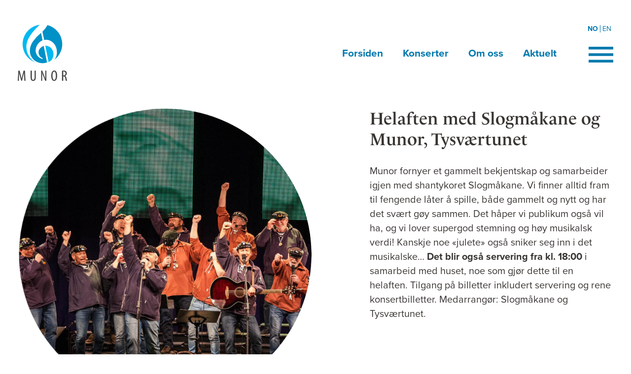

--- FILE ---
content_type: text/html; charset=UTF-8
request_url: https://www.munor.no/konserter/helaften-med-slogmakane-og-munor/
body_size: 32694
content:
<!DOCTYPE html>

<html lang="nb-NO">

<head>

	<meta http-equiv="Content-Type" content="text/html; charset=UTF-8" />
	<meta name="viewport" content="width=device-width, initial-scale=1.0, maximum-scale=1.0, user-scalable=no" />

	
	<title>MUNOR Musikkselskapet Nordvegen AS |   Helaften med Slogmåkane og Munor, Tysværtunet</title>

	<link rel="apple-touch-icon" sizes="180x180" href="https://www.munor.no/wp-content/themes/munor/assets/img/favicons/apple-touch-icon.png">
	<link rel="icon" type="image/png" sizes="32x32" href="https://www.munor.no/wp-content/themes/munor/assets/img/favicons/favicon-32x32.png">
	<link rel="icon" type="image/png" sizes="16x16" href="https://www.munor.no/wp-content/themes/munor/assets/img/favicons/favicon-16x16.png">
	<link rel="manifest" href="https://www.munor.no/wp-content/themes/munor/assets/img/favicons/site.webmanifest">
	<link rel="mask-icon" href="https://www.munor.no/wp-content/themes/munor/assets/img/favicons/safari-pinned-tab.svg" color="#5bbad5">
	<link rel="shortcut icon" href="https://www.munor.no/wp-content/themes/munor/assets/img/favicons/favicon.ico">
	<meta name="msapplication-TileColor" content="#da532c">
	<meta name="msapplication-config" content="https://www.munor.no/wp-content/themes/munor/assets/img/favicons/browserconfig.xml">
	<meta name="theme-color" content="#ffffff">

	<link rel="pingback" href="https://www.munor.no/xmlrpc.php" />

	
	<meta name='robots' content='max-image-preview:large' />
<link rel="alternate" hreflang="no" href="https://www.munor.no/konserter/helaften-med-slogmakane-og-munor/" />
<link rel="alternate" hreflang="en" href="https://www.munor.no/en/konserter/helaften-med-slogmakane-og-munor/" />
<link rel="alternate" hreflang="x-default" href="https://www.munor.no/konserter/helaften-med-slogmakane-og-munor/" />
<link rel='dns-prefetch' href='//stats.wp.com' />
<link rel='dns-prefetch' href='//use.typekit.net' />
<link rel="alternate" title="oEmbed (JSON)" type="application/json+oembed" href="https://www.munor.no/wp-json/oembed/1.0/embed?url=https%3A%2F%2Fwww.munor.no%2Fkonserter%2Fhelaften-med-slogmakane-og-munor%2F" />
<link rel="alternate" title="oEmbed (XML)" type="text/xml+oembed" href="https://www.munor.no/wp-json/oembed/1.0/embed?url=https%3A%2F%2Fwww.munor.no%2Fkonserter%2Fhelaften-med-slogmakane-og-munor%2F&#038;format=xml" />
<style id='wp-img-auto-sizes-contain-inline-css' type='text/css'>
img:is([sizes=auto i],[sizes^="auto," i]){contain-intrinsic-size:3000px 1500px}
/*# sourceURL=wp-img-auto-sizes-contain-inline-css */
</style>
<link rel='stylesheet' id='afont-css' href='https://use.typekit.net/knp2ker.css?ver=6.9' type='text/css' media='all' />
<link rel='stylesheet' id='app-css' href='https://www.munor.no/wp-content/themes/munor/dist/index.css?ver=1613053638' type='text/css' media='all' />
<style id='wp-emoji-styles-inline-css' type='text/css'>

	img.wp-smiley, img.emoji {
		display: inline !important;
		border: none !important;
		box-shadow: none !important;
		height: 1em !important;
		width: 1em !important;
		margin: 0 0.07em !important;
		vertical-align: -0.1em !important;
		background: none !important;
		padding: 0 !important;
	}
/*# sourceURL=wp-emoji-styles-inline-css */
</style>
<link rel='stylesheet' id='wp-block-library-css' href='https://www.munor.no/wp-includes/css/dist/block-library/style.min.css?ver=6.9' type='text/css' media='all' />
<style id='global-styles-inline-css' type='text/css'>
:root{--wp--preset--aspect-ratio--square: 1;--wp--preset--aspect-ratio--4-3: 4/3;--wp--preset--aspect-ratio--3-4: 3/4;--wp--preset--aspect-ratio--3-2: 3/2;--wp--preset--aspect-ratio--2-3: 2/3;--wp--preset--aspect-ratio--16-9: 16/9;--wp--preset--aspect-ratio--9-16: 9/16;--wp--preset--color--black: #000000;--wp--preset--color--cyan-bluish-gray: #abb8c3;--wp--preset--color--white: #ffffff;--wp--preset--color--pale-pink: #f78da7;--wp--preset--color--vivid-red: #cf2e2e;--wp--preset--color--luminous-vivid-orange: #ff6900;--wp--preset--color--luminous-vivid-amber: #fcb900;--wp--preset--color--light-green-cyan: #7bdcb5;--wp--preset--color--vivid-green-cyan: #00d084;--wp--preset--color--pale-cyan-blue: #8ed1fc;--wp--preset--color--vivid-cyan-blue: #0693e3;--wp--preset--color--vivid-purple: #9b51e0;--wp--preset--gradient--vivid-cyan-blue-to-vivid-purple: linear-gradient(135deg,rgb(6,147,227) 0%,rgb(155,81,224) 100%);--wp--preset--gradient--light-green-cyan-to-vivid-green-cyan: linear-gradient(135deg,rgb(122,220,180) 0%,rgb(0,208,130) 100%);--wp--preset--gradient--luminous-vivid-amber-to-luminous-vivid-orange: linear-gradient(135deg,rgb(252,185,0) 0%,rgb(255,105,0) 100%);--wp--preset--gradient--luminous-vivid-orange-to-vivid-red: linear-gradient(135deg,rgb(255,105,0) 0%,rgb(207,46,46) 100%);--wp--preset--gradient--very-light-gray-to-cyan-bluish-gray: linear-gradient(135deg,rgb(238,238,238) 0%,rgb(169,184,195) 100%);--wp--preset--gradient--cool-to-warm-spectrum: linear-gradient(135deg,rgb(74,234,220) 0%,rgb(151,120,209) 20%,rgb(207,42,186) 40%,rgb(238,44,130) 60%,rgb(251,105,98) 80%,rgb(254,248,76) 100%);--wp--preset--gradient--blush-light-purple: linear-gradient(135deg,rgb(255,206,236) 0%,rgb(152,150,240) 100%);--wp--preset--gradient--blush-bordeaux: linear-gradient(135deg,rgb(254,205,165) 0%,rgb(254,45,45) 50%,rgb(107,0,62) 100%);--wp--preset--gradient--luminous-dusk: linear-gradient(135deg,rgb(255,203,112) 0%,rgb(199,81,192) 50%,rgb(65,88,208) 100%);--wp--preset--gradient--pale-ocean: linear-gradient(135deg,rgb(255,245,203) 0%,rgb(182,227,212) 50%,rgb(51,167,181) 100%);--wp--preset--gradient--electric-grass: linear-gradient(135deg,rgb(202,248,128) 0%,rgb(113,206,126) 100%);--wp--preset--gradient--midnight: linear-gradient(135deg,rgb(2,3,129) 0%,rgb(40,116,252) 100%);--wp--preset--font-size--small: 13px;--wp--preset--font-size--medium: 20px;--wp--preset--font-size--large: 36px;--wp--preset--font-size--x-large: 42px;--wp--preset--spacing--20: 0.44rem;--wp--preset--spacing--30: 0.67rem;--wp--preset--spacing--40: 1rem;--wp--preset--spacing--50: 1.5rem;--wp--preset--spacing--60: 2.25rem;--wp--preset--spacing--70: 3.38rem;--wp--preset--spacing--80: 5.06rem;--wp--preset--shadow--natural: 6px 6px 9px rgba(0, 0, 0, 0.2);--wp--preset--shadow--deep: 12px 12px 50px rgba(0, 0, 0, 0.4);--wp--preset--shadow--sharp: 6px 6px 0px rgba(0, 0, 0, 0.2);--wp--preset--shadow--outlined: 6px 6px 0px -3px rgb(255, 255, 255), 6px 6px rgb(0, 0, 0);--wp--preset--shadow--crisp: 6px 6px 0px rgb(0, 0, 0);}:where(.is-layout-flex){gap: 0.5em;}:where(.is-layout-grid){gap: 0.5em;}body .is-layout-flex{display: flex;}.is-layout-flex{flex-wrap: wrap;align-items: center;}.is-layout-flex > :is(*, div){margin: 0;}body .is-layout-grid{display: grid;}.is-layout-grid > :is(*, div){margin: 0;}:where(.wp-block-columns.is-layout-flex){gap: 2em;}:where(.wp-block-columns.is-layout-grid){gap: 2em;}:where(.wp-block-post-template.is-layout-flex){gap: 1.25em;}:where(.wp-block-post-template.is-layout-grid){gap: 1.25em;}.has-black-color{color: var(--wp--preset--color--black) !important;}.has-cyan-bluish-gray-color{color: var(--wp--preset--color--cyan-bluish-gray) !important;}.has-white-color{color: var(--wp--preset--color--white) !important;}.has-pale-pink-color{color: var(--wp--preset--color--pale-pink) !important;}.has-vivid-red-color{color: var(--wp--preset--color--vivid-red) !important;}.has-luminous-vivid-orange-color{color: var(--wp--preset--color--luminous-vivid-orange) !important;}.has-luminous-vivid-amber-color{color: var(--wp--preset--color--luminous-vivid-amber) !important;}.has-light-green-cyan-color{color: var(--wp--preset--color--light-green-cyan) !important;}.has-vivid-green-cyan-color{color: var(--wp--preset--color--vivid-green-cyan) !important;}.has-pale-cyan-blue-color{color: var(--wp--preset--color--pale-cyan-blue) !important;}.has-vivid-cyan-blue-color{color: var(--wp--preset--color--vivid-cyan-blue) !important;}.has-vivid-purple-color{color: var(--wp--preset--color--vivid-purple) !important;}.has-black-background-color{background-color: var(--wp--preset--color--black) !important;}.has-cyan-bluish-gray-background-color{background-color: var(--wp--preset--color--cyan-bluish-gray) !important;}.has-white-background-color{background-color: var(--wp--preset--color--white) !important;}.has-pale-pink-background-color{background-color: var(--wp--preset--color--pale-pink) !important;}.has-vivid-red-background-color{background-color: var(--wp--preset--color--vivid-red) !important;}.has-luminous-vivid-orange-background-color{background-color: var(--wp--preset--color--luminous-vivid-orange) !important;}.has-luminous-vivid-amber-background-color{background-color: var(--wp--preset--color--luminous-vivid-amber) !important;}.has-light-green-cyan-background-color{background-color: var(--wp--preset--color--light-green-cyan) !important;}.has-vivid-green-cyan-background-color{background-color: var(--wp--preset--color--vivid-green-cyan) !important;}.has-pale-cyan-blue-background-color{background-color: var(--wp--preset--color--pale-cyan-blue) !important;}.has-vivid-cyan-blue-background-color{background-color: var(--wp--preset--color--vivid-cyan-blue) !important;}.has-vivid-purple-background-color{background-color: var(--wp--preset--color--vivid-purple) !important;}.has-black-border-color{border-color: var(--wp--preset--color--black) !important;}.has-cyan-bluish-gray-border-color{border-color: var(--wp--preset--color--cyan-bluish-gray) !important;}.has-white-border-color{border-color: var(--wp--preset--color--white) !important;}.has-pale-pink-border-color{border-color: var(--wp--preset--color--pale-pink) !important;}.has-vivid-red-border-color{border-color: var(--wp--preset--color--vivid-red) !important;}.has-luminous-vivid-orange-border-color{border-color: var(--wp--preset--color--luminous-vivid-orange) !important;}.has-luminous-vivid-amber-border-color{border-color: var(--wp--preset--color--luminous-vivid-amber) !important;}.has-light-green-cyan-border-color{border-color: var(--wp--preset--color--light-green-cyan) !important;}.has-vivid-green-cyan-border-color{border-color: var(--wp--preset--color--vivid-green-cyan) !important;}.has-pale-cyan-blue-border-color{border-color: var(--wp--preset--color--pale-cyan-blue) !important;}.has-vivid-cyan-blue-border-color{border-color: var(--wp--preset--color--vivid-cyan-blue) !important;}.has-vivid-purple-border-color{border-color: var(--wp--preset--color--vivid-purple) !important;}.has-vivid-cyan-blue-to-vivid-purple-gradient-background{background: var(--wp--preset--gradient--vivid-cyan-blue-to-vivid-purple) !important;}.has-light-green-cyan-to-vivid-green-cyan-gradient-background{background: var(--wp--preset--gradient--light-green-cyan-to-vivid-green-cyan) !important;}.has-luminous-vivid-amber-to-luminous-vivid-orange-gradient-background{background: var(--wp--preset--gradient--luminous-vivid-amber-to-luminous-vivid-orange) !important;}.has-luminous-vivid-orange-to-vivid-red-gradient-background{background: var(--wp--preset--gradient--luminous-vivid-orange-to-vivid-red) !important;}.has-very-light-gray-to-cyan-bluish-gray-gradient-background{background: var(--wp--preset--gradient--very-light-gray-to-cyan-bluish-gray) !important;}.has-cool-to-warm-spectrum-gradient-background{background: var(--wp--preset--gradient--cool-to-warm-spectrum) !important;}.has-blush-light-purple-gradient-background{background: var(--wp--preset--gradient--blush-light-purple) !important;}.has-blush-bordeaux-gradient-background{background: var(--wp--preset--gradient--blush-bordeaux) !important;}.has-luminous-dusk-gradient-background{background: var(--wp--preset--gradient--luminous-dusk) !important;}.has-pale-ocean-gradient-background{background: var(--wp--preset--gradient--pale-ocean) !important;}.has-electric-grass-gradient-background{background: var(--wp--preset--gradient--electric-grass) !important;}.has-midnight-gradient-background{background: var(--wp--preset--gradient--midnight) !important;}.has-small-font-size{font-size: var(--wp--preset--font-size--small) !important;}.has-medium-font-size{font-size: var(--wp--preset--font-size--medium) !important;}.has-large-font-size{font-size: var(--wp--preset--font-size--large) !important;}.has-x-large-font-size{font-size: var(--wp--preset--font-size--x-large) !important;}
/*# sourceURL=global-styles-inline-css */
</style>

<style id='classic-theme-styles-inline-css' type='text/css'>
/*! This file is auto-generated */
.wp-block-button__link{color:#fff;background-color:#32373c;border-radius:9999px;box-shadow:none;text-decoration:none;padding:calc(.667em + 2px) calc(1.333em + 2px);font-size:1.125em}.wp-block-file__button{background:#32373c;color:#fff;text-decoration:none}
/*# sourceURL=/wp-includes/css/classic-themes.min.css */
</style>
<link rel='stylesheet' id='wpml-legacy-horizontal-list-0-css' href='//www.munor.no/wp-content/plugins/sitepress-multilingual-cms/templates/language-switchers/legacy-list-horizontal/style.min.css?ver=1' type='text/css' media='all' />
<script type="text/javascript" src="https://www.munor.no/wp-includes/js/jquery/jquery.min.js?ver=3.7.1" id="jquery-core-js"></script>
<script type="text/javascript" src="https://www.munor.no/wp-includes/js/jquery/jquery-migrate.min.js?ver=3.4.1" id="jquery-migrate-js"></script>
<script type="text/javascript" id="wpml-cookie-js-extra">
/* <![CDATA[ */
var wpml_cookies = {"wp-wpml_current_language":{"value":"no","expires":1,"path":"/"}};
var wpml_cookies = {"wp-wpml_current_language":{"value":"no","expires":1,"path":"/"}};
//# sourceURL=wpml-cookie-js-extra
/* ]]> */
</script>
<script type="text/javascript" src="https://www.munor.no/wp-content/plugins/sitepress-multilingual-cms/res/js/cookies/language-cookie.js?ver=4.5.12" id="wpml-cookie-js"></script>
<link rel="https://api.w.org/" href="https://www.munor.no/wp-json/" /><link rel="canonical" href="https://www.munor.no/konserter/helaften-med-slogmakane-og-munor/" />
<link rel='shortlink' href='https://www.munor.no/?p=1669' />
<meta name="generator" content="WPML ver:4.5.12 stt:1,38;" />
	<style>img#wpstats{display:none}</style>
			<!-- Insert google fonts here -->
</head>

<body class="wp-singular concert-template-default single single-concert postid-1669 wp-theme-munor">

	<header>
		<div class="container container--wide">
			<div class="row align-items-center align-items-md-start">
				<div class="col-6 col-md-2">
					<div class="mnr-logo">
						<a href="https://www.munor.no">
							<img src="https://www.munor.no/wp-content/uploads/2020/12/Munor_logo_header.svg" alt="MUNOR Musikkselskapet Nordvegen AS"
								class="img-fluid mnr-logo--full">
							<img src="https://www.munor.no/wp-content/uploads/2020/12/Munor_logo_icon_header-01.svg" alt=" MUNOR Musikkselskapet Nordvegen AS" class="img-fluid mnr-logo--scrolled">						</a>
					</div>
				</div>
				<div class="col-6 col-md-10">
					<div class="mnr-nav--language d-none d-md-flex">
						
<div class="wpml-ls-statics-shortcode_actions wpml-ls wpml-ls-legacy-list-horizontal">
	<ul><li class="wpml-ls-slot-shortcode_actions wpml-ls-item wpml-ls-item-no wpml-ls-current-language wpml-ls-first-item wpml-ls-item-legacy-list-horizontal">
				<a href="https://www.munor.no/konserter/helaften-med-slogmakane-og-munor/" class="wpml-ls-link">
                    <span class="wpml-ls-native">NO</span></a>
			</li><li class="wpml-ls-slot-shortcode_actions wpml-ls-item wpml-ls-item-en wpml-ls-last-item wpml-ls-item-legacy-list-horizontal">
				<a href="https://www.munor.no/en/konserter/helaften-med-slogmakane-og-munor/" class="wpml-ls-link">
                    <span class="wpml-ls-native" lang="en">EN</span></a>
			</li></ul>
</div>
					</div>
					<nav class="mnr-nav--container">
						<ul class="mnr-nav mnr-nav--main d-none d-md-flex">
							<li id="menu-item-40" class="menu-item menu-item-type-post_type menu-item-object-page menu-item-home menu-item-40"><a href="https://www.munor.no/">Forsiden</a></li>
<li id="menu-item-42" class="menu-item menu-item-type-post_type menu-item-object-page menu-item-42"><a href="https://www.munor.no/konserter/">Konserter</a></li>
<li id="menu-item-43" class="menu-item menu-item-type-post_type menu-item-object-page menu-item-43"><a href="https://www.munor.no/om-oss/">Om oss</a></li>
<li id="menu-item-41" class="menu-item menu-item-type-post_type menu-item-object-page menu-item-41"><a href="https://www.munor.no/aktuelt/">Aktuelt</a></li>
						</ul>
						<div class="mnr-nav--sidenav">
							<a href="#" class="mnr-nav--sidenav__opener">
							</a>
							<div class="mnr-nav--sidenav__container">
								<div class="mnr-nav__socials order-2 order-md-0">
									<ul class="mnr-nav mnr-nav--social">
										<li id="menu-item-69" class="menu-item menu-item-type-custom menu-item-object-custom menu-item-69"><a target="_blank" href="https://www.facebook.com/musikkselskapetnordvegen/"><i class="fab fa-facebook-f"></i></a></li>
<li id="menu-item-71" class="menu-item menu-item-type-custom menu-item-object-custom menu-item-71"><a target="_blank" href="https://www.instagram.com/munor_musikk/"><i class="fab fa-instagram"></i></a></li>
<li id="menu-item-70" class="menu-item menu-item-type-custom menu-item-object-custom menu-item-70"><a target="_blank" href="https://www.youtube.com/channel/UC382olJQH0pa1iz3eDZEg-Q"><i class="fab fa-youtube"></i></a></li>
									</ul>
								</div>
								<ul class="mnr-nav mnr-nav--vertical order-0 order-md-1">
									<li id="menu-item-45" class="menu-item menu-item-type-post_type menu-item-object-page menu-item-45"><a href="https://www.munor.no/konserter/">Konserter</a></li>
<li id="menu-item-48" class="menu-item menu-item-type-post_type menu-item-object-page menu-item-48"><a href="https://www.munor.no/om-oss/">Om oss</a></li>
<li id="menu-item-51" class="menu-item menu-item-type-post_type menu-item-object-page menu-item-51"><a href="https://www.munor.no/aktuelt/">Aktuelt</a></li>
<li id="menu-item-46" class="menu-item menu-item-type-post_type menu-item-object-page menu-item-46"><a href="https://www.munor.no/videoer/">Videoer</a></li>
<li id="menu-item-50" class="menu-item menu-item-type-post_type menu-item-object-page menu-item-50"><a href="https://www.munor.no/samarbeidspartnere/">Samarbeidspartnere</a></li>
<li id="menu-item-47" class="menu-item menu-item-type-post_type menu-item-object-page menu-item-47"><a href="https://www.munor.no/kontakt/">Kontakt</a></li>
<li id="menu-item-49" class="menu-item menu-item-type-post_type menu-item-object-page menu-item-49"><a href="https://www.munor.no/pressebilder/">Pressebilder</a></li>
								</ul>
								<div class="d-flex d-md-none order-1">
									
<div class="wpml-ls-statics-shortcode_actions wpml-ls wpml-ls-legacy-list-horizontal">
	<ul><li class="wpml-ls-slot-shortcode_actions wpml-ls-item wpml-ls-item-no wpml-ls-current-language wpml-ls-first-item wpml-ls-item-legacy-list-horizontal">
				<a href="https://www.munor.no/konserter/helaften-med-slogmakane-og-munor/" class="wpml-ls-link">
                    <span class="wpml-ls-native">NO</span></a>
			</li><li class="wpml-ls-slot-shortcode_actions wpml-ls-item wpml-ls-item-en wpml-ls-last-item wpml-ls-item-legacy-list-horizontal">
				<a href="https://www.munor.no/en/konserter/helaften-med-slogmakane-og-munor/" class="wpml-ls-link">
                    <span class="wpml-ls-native" lang="en">EN</span></a>
			</li></ul>
</div>
								</div>

							</div>
						</div>
					</nav>
				</div>
			</div>
		</div>
	</header>

	<main>
		

<section class="mnr-section mnr-section--concert">
	<div class="container">
		<div class="row justify-content-between">
			<div class="col-12 col-md-5 col-lg-6">
				<div class="mnr-concert__image">
					<img src="https://www.munor.no/wp-content/uploads/2022/11/Slogmakane-sirkel-768x768.jpg" alt="Helaften med Slogmåkane og Munor, Tysværtunet" class="img-fluid">				</div>
			</div>
			<div class="col-12 col-md-6 col-lg-5 d-flex flex-column">
				<div class="mnr-concert__titlebar">
					<h2>Helaften med Slogmåkane og Munor, Tysværtunet</h2>
				</div>
				<div class="mnr-concert__description">
					<p>Munor fornyer et gammelt bekjentskap og samarbeider igjen med shantykoret Slogmåkane. Vi finner alltid fram til fengende låter å spille, både gammelt og nytt og har det svært gøy sammen. Det håper vi publikum også vil ha, og vi lover supergod stemning og høy musikalsk verdi! Kanskje noe «julete» også sniker seg inn i det musikalske… <strong>Det blir også servering fra kl. 18:00</strong> i samarbeid med huset, noe som gjør dette til en helaften. Tilgang på billetter inkludert servering og rene konsertbilletter. Medarrangør: Slogmåkane og Tysværtunet.</p>
				</div>
				<div class="mnr-concert__info">
					<h3>
						<span>9. desember</span>
						<span>Kl. 19:30 </span>
						<span>Tysværtunet </span>
						<span>Billetter: 500,-/300,-</span>
					</h3>

					<div class="mnr-concert__info__footer"><a href="https://www.tysvertunet.kulturhus.no/slagmakene-og-munor-t4l8gcq/" class="mnr-link mnr-link--arrowed mnr-link--arrowed--next" target="">Billetter</a></div>				</div>
			</div>
		</div>
	</div>
	<div class="container container--wide">
		<div class="row">
			<div class="col-12">
				<div class="mnr-section__footer">
					<a href="https://www.munor.no/konserter/" class="mnr-link mnr-link--arrowed mnr-link--large mnr-link--arrowed--back">
						Alle konserter					</a>
				</div>
			</div>
		</div>
	</div>
</section>
<section class="mnr-section mnr-section--upcoming">
	<div class="container container--wide">
		<div class="row mnr-concertlist">
						<div class="col-12 col-sm-6 col-lg-4 ">
				<div class="mnr-card mnr-card--concert">
					<a href="https://www.munor.no/konserter/munor-moter-munchen/">
						<figure class="mnr-card__image mnr-card__image--round">
							<img src="https://www.munor.no/wp-content/uploads/2026/01/Munor-moter-Munchen-768x768.jpg" alt="Munor møter München" class="img-fluid">						</figure>
						<div class="mnr-card__titlebar">
							<h2>Munor møter München</h2>
							<h3>12. februar</h3>
						</div>
					</a>
					<div class="mnr-card__footer">
						<a href="https://www.munor.no/konserter/munor-moter-munchen/" class="mnr-link">Les mer</a>
					</div>
				</div>
			</div>
						<div class="col-12 col-sm-6 col-lg-4 ">
				<div class="mnr-card mnr-card--concert">
					<a href="https://www.munor.no/konserter/dyrenes-karneval-den-kulturelle-skolesekken/">
						<figure class="mnr-card__image mnr-card__image--round">
							<img src="https://www.munor.no/wp-content/uploads/2025/02/Karneval-sirkel-1-768x768.jpg" alt="Dyrenes Karneval &#8211; Den kulturelle skolesekken" class="img-fluid">						</figure>
						<div class="mnr-card__titlebar">
							<h2>Dyrenes Karneval &#8211; Den kulturelle skolesekken</h2>
							<h3>20. februar</h3>
						</div>
					</a>
					<div class="mnr-card__footer">
						<a href="https://www.munor.no/konserter/dyrenes-karneval-den-kulturelle-skolesekken/" class="mnr-link">Les mer</a>
					</div>
				</div>
			</div>
						<div class="col-12 col-sm-6 col-lg-4 d-none d-lg-block">
				<div class="mnr-card mnr-card--concert">
					<a href="https://www.munor.no/konserter/sorga-er-ein-kvit-blom/">
						<figure class="mnr-card__image mnr-card__image--round">
							<img src="https://www.munor.no/wp-content/uploads/2026/01/SORGEN-ER-EIN-KVIT-BLOM-7-2-768x768.png" alt="Sorga er ein kvit blom &#8211; Avaldsnes kirke" class="img-fluid">						</figure>
						<div class="mnr-card__titlebar">
							<h2>Sorga er ein kvit blom &#8211; Avaldsnes kirke</h2>
							<h3>11. mars</h3>
						</div>
					</a>
					<div class="mnr-card__footer">
						<a href="https://www.munor.no/konserter/sorga-er-ein-kvit-blom/" class="mnr-link">Les mer</a>
					</div>
				</div>
			</div>
					</div>
	</div>
</section>


</main>

<footer>
  <div class="container container--wide">
    <div class="row mb-5">
      <div class="col-6 d-block d-md-none mb-5">
        <div class="mnr-footer__box">
          <div class="mnr-footer__logo"><img src="https://www.munor.no/wp-content/uploads/2020/12/Munor_logo_white_footer.svg"
              alt="MUNOR Musikkselskapet Nordvegen AS" class="img-fluid"></div>
        </div>
      </div>
      <div class="col-12 col-md-4 d-none d-md-block">
        <div class="mnr-footer__box ">
          <ul class="mnr-nav mnr-nav--footer">
            <li id="menu-item-54" class="menu-item menu-item-type-post_type menu-item-object-page menu-item-54"><a href="https://www.munor.no/konserter/">Konserter</a></li>
<li id="menu-item-57" class="menu-item menu-item-type-post_type menu-item-object-page menu-item-57"><a href="https://www.munor.no/om-oss/">Om Munor</a></li>
<li id="menu-item-55" class="menu-item menu-item-type-post_type menu-item-object-page menu-item-55"><a href="https://www.munor.no/videoer/">Videoer</a></li>
<li id="menu-item-52" class="menu-item menu-item-type-post_type menu-item-object-page menu-item-52"><a href="https://www.munor.no/aktuelt/">Aktuelt</a></li>
<li id="menu-item-58" class="menu-item menu-item-type-post_type menu-item-object-page menu-item-58"><a href="https://www.munor.no/samarbeidspartnere/">Samarbeidspartnere</a></li>
<li id="menu-item-56" class="menu-item menu-item-type-post_type menu-item-object-page menu-item-56"><a href="https://www.munor.no/kontakt/">Kontakt oss</a></li>
<li id="menu-item-53" class="menu-item menu-item-type-post_type menu-item-object-page menu-item-privacy-policy menu-item-53"><a rel="privacy-policy" href="https://www.munor.no/personvern/">Personvern</a></li>
          </ul>
        </div>
      </div>
      <div class="col-12 col-md-4">
        <div class="mnr-footer__box">
          <p>Musikkselskapet Nordvegen A/S<br />
Daniel Danielsensgate 55 (Staalehuset)<br />
5523 Haugesund</p>
<p>Postadresse:<br />
Postboks 136<br />
5501 Haugesund</p>
<p>+47 52 82 40 00<br />
munorpost@munor.no<br />
<a class="d-inline d-md-none" href="http://www.munor.no/personvern/">Personvern og informasjonskapsler</a></p>
        </div>
      </div>
      <div class="col-12 col-md-4">
        <div class="mnr-footer__box">
          <p>Våre eiere:</p>
<p>Karmøy Kommune<br />
Tysvær Kommune<br />
Haugesund Kommune<br />
Bokn Kommune<br />
Utsira Kommune<br />
Nord-Rogaland Symfoniorkester<br />
Harald Hårfagre Kammerorkester</p>
          <div class="mnr-footer__backtotop  d-none d-md-block">
            <a href="#" class="scroll-to mnr-backtotop">
              Til toppen            </a>
          </div>
        </div>
      </div>
    </div>
    <div class="row align-items-end">
      <div class="col-12 col-md-4 d-none d-md-block">
        <div class="mnr-footer__box">
          <div class="mnr-footer__logo"><img src="https://www.munor.no/wp-content/uploads/2020/12/Munor_logo_white_footer.svg"
              alt="MUNOR Musikkselskapet Nordvegen AS" class="img-fluid"></div>
        </div>
      </div>
      <div class="col-12 col-md-4">
        <div class="mnr-footer__box">
          <ul class="mnr-nav--social">
            <li class="menu-item menu-item-type-custom menu-item-object-custom menu-item-69"><a target="_blank" href="https://www.facebook.com/musikkselskapetnordvegen/"><i class="fab fa-facebook-f"></i></a></li>
<li class="menu-item menu-item-type-custom menu-item-object-custom menu-item-71"><a target="_blank" href="https://www.instagram.com/munor_musikk/"><i class="fab fa-instagram"></i></a></li>
<li class="menu-item menu-item-type-custom menu-item-object-custom menu-item-70"><a target="_blank" href="https://www.youtube.com/channel/UC382olJQH0pa1iz3eDZEg-Q"><i class="fab fa-youtube"></i></a></li>
          </ul>
        </div>
      </div>
      <div class="col-12 col-md-4">
        <div class="mnr-footer__box mnr-footer__box--small">
          © 2026 MUNOR Musikkselskapet Nordvegen AS        </div>
      </div>
    </div>
  </div>
</footer>

<script type="speculationrules">
{"prefetch":[{"source":"document","where":{"and":[{"href_matches":"/*"},{"not":{"href_matches":["/wp-*.php","/wp-admin/*","/wp-content/uploads/*","/wp-content/*","/wp-content/plugins/*","/wp-content/themes/munor/*","/*\\?(.+)"]}},{"not":{"selector_matches":"a[rel~=\"nofollow\"]"}},{"not":{"selector_matches":".no-prefetch, .no-prefetch a"}}]},"eagerness":"conservative"}]}
</script>
<script type="text/javascript" id="app-bundle-js-extra">
/* <![CDATA[ */
var variables = {"lang":"no","lang_formatted":"nb"};
//# sourceURL=app-bundle-js-extra
/* ]]> */
</script>
<script type="text/javascript" defer src="https://www.munor.no/wp-content/themes/munor/dist/index.js?ver=1613053636" id="app-bundle-js"></script>
<script type="text/javascript" src="https://www.munor.no/wp-includes/js/comment-reply.min.js?ver=6.9" id="comment-reply-js" async="async" data-wp-strategy="async" fetchpriority="low"></script>
<script type="text/javascript" src="https://stats.wp.com/e-202605.js" id="jetpack-stats-js" data-wp-strategy="defer"></script>
<script type="text/javascript" id="jetpack-stats-js-after">
/* <![CDATA[ */
_stq = window._stq || [];
_stq.push([ "view", JSON.parse("{\"v\":\"ext\",\"blog\":\"238376957\",\"post\":\"1669\",\"tz\":\"1\",\"srv\":\"www.munor.no\",\"j\":\"1:13.9.1\"}") ]);
_stq.push([ "clickTrackerInit", "238376957", "1669" ]);
//# sourceURL=jetpack-stats-js-after
/* ]]> */
</script>
<script id="wp-emoji-settings" type="application/json">
{"baseUrl":"https://s.w.org/images/core/emoji/17.0.2/72x72/","ext":".png","svgUrl":"https://s.w.org/images/core/emoji/17.0.2/svg/","svgExt":".svg","source":{"concatemoji":"https://www.munor.no/wp-includes/js/wp-emoji-release.min.js?ver=6.9"}}
</script>
<script type="module">
/* <![CDATA[ */
/*! This file is auto-generated */
const a=JSON.parse(document.getElementById("wp-emoji-settings").textContent),o=(window._wpemojiSettings=a,"wpEmojiSettingsSupports"),s=["flag","emoji"];function i(e){try{var t={supportTests:e,timestamp:(new Date).valueOf()};sessionStorage.setItem(o,JSON.stringify(t))}catch(e){}}function c(e,t,n){e.clearRect(0,0,e.canvas.width,e.canvas.height),e.fillText(t,0,0);t=new Uint32Array(e.getImageData(0,0,e.canvas.width,e.canvas.height).data);e.clearRect(0,0,e.canvas.width,e.canvas.height),e.fillText(n,0,0);const a=new Uint32Array(e.getImageData(0,0,e.canvas.width,e.canvas.height).data);return t.every((e,t)=>e===a[t])}function p(e,t){e.clearRect(0,0,e.canvas.width,e.canvas.height),e.fillText(t,0,0);var n=e.getImageData(16,16,1,1);for(let e=0;e<n.data.length;e++)if(0!==n.data[e])return!1;return!0}function u(e,t,n,a){switch(t){case"flag":return n(e,"\ud83c\udff3\ufe0f\u200d\u26a7\ufe0f","\ud83c\udff3\ufe0f\u200b\u26a7\ufe0f")?!1:!n(e,"\ud83c\udde8\ud83c\uddf6","\ud83c\udde8\u200b\ud83c\uddf6")&&!n(e,"\ud83c\udff4\udb40\udc67\udb40\udc62\udb40\udc65\udb40\udc6e\udb40\udc67\udb40\udc7f","\ud83c\udff4\u200b\udb40\udc67\u200b\udb40\udc62\u200b\udb40\udc65\u200b\udb40\udc6e\u200b\udb40\udc67\u200b\udb40\udc7f");case"emoji":return!a(e,"\ud83e\u1fac8")}return!1}function f(e,t,n,a){let r;const o=(r="undefined"!=typeof WorkerGlobalScope&&self instanceof WorkerGlobalScope?new OffscreenCanvas(300,150):document.createElement("canvas")).getContext("2d",{willReadFrequently:!0}),s=(o.textBaseline="top",o.font="600 32px Arial",{});return e.forEach(e=>{s[e]=t(o,e,n,a)}),s}function r(e){var t=document.createElement("script");t.src=e,t.defer=!0,document.head.appendChild(t)}a.supports={everything:!0,everythingExceptFlag:!0},new Promise(t=>{let n=function(){try{var e=JSON.parse(sessionStorage.getItem(o));if("object"==typeof e&&"number"==typeof e.timestamp&&(new Date).valueOf()<e.timestamp+604800&&"object"==typeof e.supportTests)return e.supportTests}catch(e){}return null}();if(!n){if("undefined"!=typeof Worker&&"undefined"!=typeof OffscreenCanvas&&"undefined"!=typeof URL&&URL.createObjectURL&&"undefined"!=typeof Blob)try{var e="postMessage("+f.toString()+"("+[JSON.stringify(s),u.toString(),c.toString(),p.toString()].join(",")+"));",a=new Blob([e],{type:"text/javascript"});const r=new Worker(URL.createObjectURL(a),{name:"wpTestEmojiSupports"});return void(r.onmessage=e=>{i(n=e.data),r.terminate(),t(n)})}catch(e){}i(n=f(s,u,c,p))}t(n)}).then(e=>{for(const n in e)a.supports[n]=e[n],a.supports.everything=a.supports.everything&&a.supports[n],"flag"!==n&&(a.supports.everythingExceptFlag=a.supports.everythingExceptFlag&&a.supports[n]);var t;a.supports.everythingExceptFlag=a.supports.everythingExceptFlag&&!a.supports.flag,a.supports.everything||((t=a.source||{}).concatemoji?r(t.concatemoji):t.wpemoji&&t.twemoji&&(r(t.twemoji),r(t.wpemoji)))});
//# sourceURL=https://www.munor.no/wp-includes/js/wp-emoji-loader.min.js
/* ]]> */
</script>
</body>

</html>

--- FILE ---
content_type: image/svg+xml
request_url: https://www.munor.no/wp-content/uploads/2020/12/Munor_logo_white_footer.svg
body_size: 10975
content:
<?xml version="1.0" encoding="UTF-8"?> <svg xmlns="http://www.w3.org/2000/svg" id="Layer_1" data-name="Layer 1" viewBox="0 0 265.04 58.55"><defs><style>.cls-1,.cls-2{fill:#fff;}.cls-1{fill-rule:evenodd;}</style></defs><path class="cls-1" d="M27.72,12.55c.77,3.72,1.45,7.53,2.19,11.27a16.55,16.55,0,0,0-6.82,5.33,17.5,17.5,0,0,0-3.45,8.71A13.18,13.18,0,0,0,28.5,51.61a4.52,4.52,0,0,0,1.16.35c.26,0,.68-.24.72-.44.13-.65-.63-.8-1.09-1a8.31,8.31,0,0,1-3.45-2.85,9.14,9.14,0,0,1,.82-12.12,10.66,10.66,0,0,1,5.07-3.29c1.65,8.38,3.32,16.73,4.95,25.13a43.33,43.33,0,0,1-4.73.87,17.23,17.23,0,0,1-5.07-.19,18.65,18.65,0,0,1-13.38-9,18.26,18.26,0,0,1-2.63-8.55,19.08,19.08,0,0,1,.47-5.07A28.82,28.82,0,0,1,16.63,24a49.21,49.21,0,0,1,5.17-6A73.49,73.49,0,0,1,27.72,12.55Z"></path><path class="cls-1" d="M11.87,5.81c.09.14.47-.51.78-.44-.08-.14.37-.35.38-.31.13-.23.58-.38.69-.5s.64-.35.75-.47A2.73,2.73,0,0,1,15,3.77a4.38,4.38,0,0,1,.5-.31c.15,0,0,.09.1,0A6.34,6.34,0,0,1,16.48,3s.07.06.06.06,0-.11.06-.12a5.24,5.24,0,0,1,1.07-.44c0-.12.49-.25.5-.22a3,3,0,0,1,1.09-.44s.1-.13.16-.06c.06-.15.56-.21.78-.28A27.43,27.43,0,0,1,25.31.17c0,.14.12.29,0,.35a11.53,11.53,0,0,0-.94.9c-.68.69-1.36,1.51-2,2,0,0,0,0,0,0C21.72,4.23,20.64,5.36,20,6c-.26.23-.66.85-1.06,1.19,0,0-.07,0-.06,0s-.13.33-.32.28c.06,0,0,.14,0,.06-.39.41-1.14,1.29-1.76,2,0,0-.08,0-.09,0s-.07.19-.13.26-.16.09-.22.15a7.15,7.15,0,0,1-.44.6s-.08,0-.09,0-.07.3-.22.28c0,0,0,0,0,0-.09.22-.44.47-.62.72,0,0,0,.06,0,.09s0,0-.1.13-.35.34-.5.53c-.3.39-.65.83-.91,1.19a5.25,5.25,0,0,1-.37.6s0,0-.1,0-.1.22-.19.25a.11.11,0,0,0,.07-.06c-.37.52-.82,1.24-1.35,1.88.17-.16,0,.11-.09.12s0,0,0,0-.09.27-.16.31,0,0-.06.1-.28.33-.41.53l-.34.57a4.61,4.61,0,0,0-.26.46c-.05.12-.13.11-.12.1s0,.06,0,.09c-.14.38-.53.82-.78,1.29s-.29.76-.5,1.09c0,0-.13.1-.16.16s-.09.23-.16.38a7.72,7.72,0,0,1-.47,1.12c0,.07,0-.09,0,.07s-.25.45-.34.69,0,.28-.1.34,0-.09,0,.06a9,9,0,0,1-.5,1.16,28.64,28.64,0,0,0-1.5,6.71,27.56,27.56,0,0,0,0,5.29,28.46,28.46,0,0,0,2.57,8.65c0,.08-.06.06-.07.12a.29.29,0,0,1,.1,0,4,4,0,0,0,.47.91c0,.08-.06.06-.06.12.13-.21.16.25.18.29s0,0,.1,0A11,11,0,0,1,9.65,48c.41.7,1.2,1.87,1.56,2.35l.35.44s.16,0,0,.09A4.87,4.87,0,0,1,12.5,52c.23.28.71.62.81.9a4.3,4.3,0,0,1,1,1c.15.06.51.31.53.5.09-.15.26.22.26.22s.11,0,.12,0,0,.07,0,.06.26,0,.19.19c.12-.08.18.09.19.15s0,0,0,0a3.21,3.21,0,0,1,.87.72,4.15,4.15,0,0,1,1,.66c.4.27.84.53,1.32.81-.41,0-.61-.27-.88-.31,0-.08.06-.1,0-.12.09.24-.55-.19-.88-.35-.06,0-.15,0-.18,0s0-.06,0-.06-.17,0-.25-.06,0-.06,0-.07a.66.66,0,0,1-.53-.25,6.6,6.6,0,0,1-1.51-.81c-.16-.1-.47-.18-.5-.35a.09.09,0,0,1-.13,0c.06-.08-.57-.28-.62-.5a3,3,0,0,1-1-.66s-.27-.08-.19-.18a3,3,0,0,1-1-.76,5.12,5.12,0,0,1-1.32-1.16c-.15,0-.37-.22-.44-.4-.26,0-.67-.65-1-.85.07-.14,0,0,0,0s-.2-.26-.28-.34-.27-.17-.25-.32c0,0,0,0,0,0a13.4,13.4,0,0,1-1.1-1.19s.06-.05.06-.09a.12.12,0,0,0-.06.06c-.24-.28-.32-.43-.66-.78,0,0,0,0,.07,0-.15-.09-.28-.36-.38-.5s-.1-.15-.16-.19-.22-.38-.34-.56c0,0-.3-.18-.13-.22-.14,0-.13-.19-.25-.22s0,0,.07,0a2.61,2.61,0,0,1-.51-.79A2.12,2.12,0,0,1,4,44.28a.69.69,0,0,1-.29-.47c-.07-.05-.2-.19-.09-.25s-.06,0-.06,0-.13-.15-.07-.22c-.13,0-.24-.37-.25-.47-.17,0,0-.19-.18-.22a13.1,13.1,0,0,1-.57-1.38A28.17,28.17,0,0,1,.12,32.44a33.41,33.41,0,0,1,0-5.3A31.4,31.4,0,0,1,1,22.23c.16-.64.32-1.39.53-2,0-.12.14-.22.19-.34a6.13,6.13,0,0,1,.31-1s.06,0,.06,0,0-.36.16-.37a1.6,1.6,0,0,1,.38-.88c0-.41.37-.73.4-1.07.16,0,.18-.47.38-.59,0,.13,0,0,0,0a3.81,3.81,0,0,1,.44-.75c.18-.33.26-.53.34-.69,0,0,.06,0,.06.06-.07-.17.22-.46.44-.78s.27-.67.47-.6c0-.07,0,0-.09,0A.75.75,0,0,0,5.07,13s0,0,0,.07a3.18,3.18,0,0,1,.5-.72,4.29,4.29,0,0,1,.63-.82c.06-.08.07-.21.16-.28s0,0,.09-.12c.18-.36.75-.78.88-1,0-.1.23-.16.25-.19a.48.48,0,0,1,0-.12,3.57,3.57,0,0,1,.47-.44c0-.05,0-.11.06-.13s.08.08.09.07-.06-.07-.06-.07.23-.1.19-.25c.06,0,.09.08.16.1s-.12,0-.1-.13c.27-.22.51-.64.82-.72.15-.37.58-.49.69-.75,0,0,0,.07.06.13s-.06-.07,0-.19C10.7,6.78,11.21,6.37,11.87,5.81Z"></path><path class="cls-1" d="M32.42,23.26c-.79-3.86-1.65-7.85-2.47-11.78a3.84,3.84,0,0,1-.16-.78c0-.23.88-.94,1.06-1.13A36.71,36.71,0,0,0,37.28.83,29.58,29.58,0,0,1,50.9,8.72a28.9,28.9,0,0,1,7.71,13.82,30.1,30.1,0,0,1,.72,9.8,29.07,29.07,0,0,1-8.65,18.27,32.51,32.51,0,0,1-2.88,2.57s0,0,0-.07a18.73,18.73,0,0,0,3.67-9.68,21.14,21.14,0,0,0-2-11.15,17.16,17.16,0,0,0-6.23-7.11A15,15,0,0,0,32.42,23.26Z"></path><path class="cls-1" d="M39,56.56c-.76-3.88-1.56-7.79-2.32-11.75C36.17,42,35.43,39,35,36.07c-.35-1.27-.55-2.73-.88-4.13a12,12,0,0,1,4.32.75c.06,0,.19,0,.19.12.12-.07.73.25.85.32s.53.23.78.37.77.45.63.54c.06,0,0-.09.12-.07s.48.22.47.47c.22,0,.33.26.54.32-.19.11.28.05.18.28.16-.06.22.16.29.22a11,11,0,0,1,2.69,4,2.23,2.23,0,0,1,.38.9,11.63,11.63,0,0,1,.78,5.83,15.43,15.43,0,0,1-1.07,4.54c0,.13-.25.49-.25.5a1.59,1.59,0,0,1-.25.6s-.07,0-.06-.06,0,.12,0,.15-.14.14-.19.22,0,.15,0,.19a5.82,5.82,0,0,1-.38.53c-.11.18-.36.48-.4.54a6.21,6.21,0,0,1-1.26,1.31,1.88,1.88,0,0,1-.81.66A8,8,0,0,1,39,56.56Z"></path><path class="cls-2" d="M76.06,54.18c-.07-1.3-.14-2.75-.1-3.87H75.9c-.22,1.1-.49,2.27-.8,3.43l-1.22,4.63h-.73L72,53.93c-.33-1.26-.62-2.47-.82-3.62h0c0,1.16-.06,2.54-.12,3.94l-.19,4.18h-1l.59-9.88h1.23l1.16,4.52c.34,1.3.6,2.27.8,3.4h0c.19-1.13.41-2.07.74-3.4l1.12-4.52h1.27l.57,9.88H76.27Z"></path><path class="cls-2" d="M82.33,48.55v6.63c0,1.77.59,2.37,1.36,2.37s1.37-.64,1.37-2.37V48.55H86.2V55c0,2.56-1.06,3.55-2.54,3.55s-2.47-1-2.47-3.42V48.55Z"></path><path class="cls-2" d="M90.06,57.13a2.92,2.92,0,0,0,1.43.39,1.55,1.55,0,0,0,1.65-1.67,2.53,2.53,0,0,0-1.31-2.05A3.68,3.68,0,0,1,90,51.06a2.5,2.5,0,0,1,2.63-2.59,2.7,2.7,0,0,1,1.41.36l-.28,1a2.1,2.1,0,0,0-1.19-.34,1.37,1.37,0,0,0-1.43,1.41c0,1,.52,1.36,1.46,2a3.36,3.36,0,0,1,1.73,2.84,2.66,2.66,0,0,1-2.79,2.77,3.3,3.3,0,0,1-1.68-.43Z"></path><path class="cls-2" d="M99.07,48.55v9.88H97.93V48.55Z"></path><path class="cls-2" d="M103.19,48.55h1.14v4.69h0c.22-.41.43-.8.62-1.18l1.86-3.51h1.26l-2.44,4.22,2.5,5.66h-1.23l-2-4.76-.56.95v3.81h-1.14Z"></path><path class="cls-2" d="M111.48,48.55h1.14v4.69h0c.22-.41.43-.8.62-1.18l1.86-3.51h1.26L114,52.77l2.5,5.66h-1.23l-2-4.76-.56.95v3.81h-1.14Z"></path><path class="cls-2" d="M119.55,57.13a2.92,2.92,0,0,0,1.43.39,1.55,1.55,0,0,0,1.66-1.67,2.54,2.54,0,0,0-1.32-2.05,3.68,3.68,0,0,1-1.88-2.74,2.5,2.5,0,0,1,2.63-2.59,2.7,2.7,0,0,1,1.41.36l-.28,1a2.07,2.07,0,0,0-1.18-.34,1.38,1.38,0,0,0-1.44,1.41c0,1,.52,1.36,1.47,2a3.37,3.37,0,0,1,1.72,2.84A2.66,2.66,0,0,1,121,58.52a3.3,3.3,0,0,1-1.68-.43Z"></path><path class="cls-2" d="M131.06,53.74h-2.5v3.71h2.84v1h-4V48.55h3.8v1h-2.66v3.25h2.5Z"></path><path class="cls-2" d="M135,48.55h1.14v8.93h2.81v1H135Z"></path><path class="cls-2" d="M142.15,57.13a2.93,2.93,0,0,0,1.44.39,1.55,1.55,0,0,0,1.65-1.67,2.53,2.53,0,0,0-1.31-2.05,3.65,3.65,0,0,1-1.88-2.74,2.5,2.5,0,0,1,2.63-2.59,2.63,2.63,0,0,1,1.4.36l-.28,1a2,2,0,0,0-1.18-.34,1.37,1.37,0,0,0-1.43,1.41c0,1,.51,1.36,1.46,2a3.36,3.36,0,0,1,1.73,2.84,2.66,2.66,0,0,1-2.79,2.77,3.34,3.34,0,0,1-1.69-.43Z"></path><path class="cls-2" d="M150,48.55h1.14v4.69h0l.62-1.18,1.86-3.51h1.25l-2.43,4.22L155,58.43h-1.22l-2-4.76-.56.95v3.81H150Z"></path><path class="cls-2" d="M159.51,55.47l-.66,3h-1.09L160,48.55h1.26l2.21,9.88h-1.12l-.66-3Zm2.06-.91-.52-2.5c-.15-.71-.28-1.53-.4-2.26h-.06c-.12.75-.26,1.6-.4,2.26l-.51,2.5Z"></path><path class="cls-2" d="M167.06,48.7a6.59,6.59,0,0,1,1.66-.19,3,3,0,0,1,2.2.73,2.76,2.76,0,0,1,.74,2,3.08,3.08,0,0,1-.61,2,2.92,2.92,0,0,1-2.35,1.1h-.5v4h-1.14Zm1.14,4.73a1.87,1.87,0,0,0,.45,0c1.12,0,1.87-.74,1.87-2.13,0-1-.43-1.92-1.68-1.92a2.13,2.13,0,0,0-.64.08Z"></path><path class="cls-2" d="M178.91,53.74h-2.49v3.71h2.83v1h-4V48.55h3.8v1h-2.66v3.25h2.49Z"></path><path class="cls-2" d="M183.48,49.57h-1.82v-1h4.77v1h-1.81v8.86h-1.14Z"></path><path class="cls-2" d="M192.18,58.43V48.55h1.08l1.83,4.63c.42,1.06.93,2.38,1.27,3.45h0c-.09-1.56-.13-2.83-.13-4.54V48.55h1v9.88H196.2l-1.89-4.75a33.1,33.1,0,0,1-1.18-3.35h0c.09,1.32.12,2.58.12,4.69v3.41Z"></path><path class="cls-2" d="M206.6,53.42c0,3.71-1.28,5.13-2.88,5.13S201,56.8,201,53.48s1.18-5,2.92-5S206.6,50.27,206.6,53.42Zm-4.46.07c0,2,.4,4.06,1.66,4.06s1.62-2.15,1.62-4.09-.34-4-1.64-4S202.14,51.48,202.14,53.49Z"></path><path class="cls-2" d="M210.28,48.7a6.64,6.64,0,0,1,1.64-.19,3.13,3.13,0,0,1,2.25.7,2.69,2.69,0,0,1,.69,1.94,2.57,2.57,0,0,1-1.59,2.53v0c.73.22,1.12.93,1.34,2.21a14,14,0,0,0,.56,2.51H214a12.33,12.33,0,0,1-.53-2.45c-.22-1.34-.65-1.86-1.63-1.86h-.44v4.31h-1.14Zm1.14,4.56h.47a1.79,1.79,0,0,0,1.82-2c0-1.14-.47-1.85-1.7-1.86a2.06,2.06,0,0,0-.59.06Z"></path><path class="cls-2" d="M218.65,48.7a5.47,5.47,0,0,1,1.53-.19,3.38,3.38,0,0,1,2.34.75c.76.66,1.34,1.93,1.34,4,0,2.25-.56,3.48-1.2,4.16a3.5,3.5,0,0,1-2.74,1.07,6.74,6.74,0,0,1-1.27-.1Zm1.13,8.81a2.44,2.44,0,0,0,.43,0c1.26,0,2.47-.9,2.47-4.25,0-2.49-.77-3.86-2.36-3.86a2.29,2.29,0,0,0-.54.06Z"></path><path class="cls-2" d="M228.65,58.43l-2.28-9.88h1.21l1,4.63c.24,1.12.53,2.54.71,3.8h0c.15-1.28.43-2.65.67-3.82l.94-4.61h1.22l-2.33,9.88Z"></path><path class="cls-2" d="M239.2,53.74h-2.5v3.71h2.84v1h-4V48.55h3.8v1H236.7v3.25h2.5Z"></path><path class="cls-2" d="M248,58.18a5.08,5.08,0,0,1-1.78.34,3,3,0,0,1-2.34-1,5.58,5.58,0,0,1-1.2-3.93c0-3.83,2-5.15,3.75-5.15a3.06,3.06,0,0,1,1.42.28l-.25,1a2.55,2.55,0,0,0-1.15-.23c-1.24,0-2.59,1-2.59,4s1.17,4,2.36,4a1.55,1.55,0,0,0,.7-.12V54.21h-1.29v-.94H248Z"></path><path class="cls-2" d="M255.51,53.74H253v3.71h2.84v1h-4V48.55h3.8v1H253v3.25h2.5Z"></path><path class="cls-2" d="M259.42,58.43V48.55h1.08l1.83,4.63c.42,1.06.94,2.38,1.28,3.45h0c-.08-1.56-.13-2.83-.13-4.54V48.55h1v9.88h-1.08l-1.89-4.75a33.1,33.1,0,0,1-1.18-3.35h0c.09,1.32.12,2.58.12,4.69v3.41Z"></path><path class="cls-2" d="M96.38,24.33c-.31-5.53-.62-11.67-.43-16.39H95.7c-.93,4.66-2,9.62-3.35,14.52L87.2,42.07h-3l-4.9-18.8c-1.36-5.34-2.6-10.49-3.41-15.33h-.19c0,4.91-.24,10.74-.49,16.7l-.81,17.68H70.07L72.55.5H77.7l4.9,19.11C84,25.13,85.09,29.23,86,34h.19c.81-4.78,1.74-8.75,3.1-14.4L94,.5H99.3l2.42,41.82H97.25Z"></path><path class="cls-2" d="M125.17.5v28c0,7.51,2.48,10.06,5.71,10.06,3.54,0,5.77-2.73,5.77-10.06V.5h4.78V27.8c0,10.86-4.47,15-10.67,15s-10.37-4.1-10.37-14.46V.5Z"></path><path class="cls-2" d="M162.28,42.32V.5h4.53l7.69,19.61c1.74,4.46,3.91,10.05,5.34,14.58H180c-.37-6.58-.55-12-.55-19.24V.5h4.28V42.32h-4.53l-7.95-20.1c-1.67-4.22-3.47-9-5-14.22h-.12c.37,5.59.49,10.93.49,19.86V42.32Z"></path><path class="cls-2" d="M226.57,21.1c0,15.7-5.4,21.72-12.1,21.72-6.95,0-11.61-7.39-11.61-21.47,0-13.84,5-21.35,12.29-21.35C222.28,0,226.57,7.76,226.57,21.1Zm-18.74.31c0,8.62,1.67,17.19,6.95,17.19s6.82-9.12,6.82-17.32c0-7.81-1.42-17.06-6.89-17.06C209.5,4.22,207.83,12.91,207.83,21.41Z"></path><path class="cls-2" d="M244.5,1.12a27.18,27.18,0,0,1,6.89-.81c4.16,0,7.26.87,9.43,3a11.25,11.25,0,0,1,2.92,8.19c0,5.34-2.48,8.81-6.71,10.74v.12c3.11.93,4.72,3.91,5.65,9.37.93,5.77,1.8,9.31,2.36,10.61H260.2c-.62-1.24-1.43-5.21-2.23-10.36-.94-5.71-2.73-7.88-6.83-7.88h-1.86V42.32H244.5Zm4.78,19.3h2c4.6,0,7.64-3.36,7.64-8.38,0-4.84-2-7.82-7.14-7.88a9.38,9.38,0,0,0-2.48.25Z"></path></svg> 

--- FILE ---
content_type: image/svg+xml
request_url: https://www.munor.no/wp-content/themes/munor/dist/mnr-arrow---right.7b1976eb.svg
body_size: 290
content:
<svg id="Layer_1" data-name="Layer 1" xmlns="http://www.w3.org/2000/svg" viewBox="0 0 49.47 29.11"><defs><style>.cls-1{fill:#0079ae;}</style></defs><polygon class="cls-1" points="0 16.48 41.88 16.48 32.09 26.28 34.91 29.11 49.47 14.55 34.91 0 32.09 2.83 41.74 12.48 0 12.48 0 16.48"/></svg>

--- FILE ---
content_type: image/svg+xml
request_url: https://www.munor.no/wp-content/uploads/2020/12/Munor_logo_header.svg
body_size: 3882
content:
<?xml version="1.0" encoding="UTF-8"?> <svg xmlns="http://www.w3.org/2000/svg" id="Layer_1" data-name="Layer 1" viewBox="0 0 119.06 136.92"><defs><style>.cls-1{fill:#00b8f1;}.cls-1,.cls-2{fill-rule:evenodd;}.cls-2{fill:#0091c7;}.cls-3{fill:#404041;}</style></defs><path class="cls-1" d="M66.52,51.13l8,39.74C82.45,87.66,86.38,80.69,86.38,70a23.78,23.78,0,0,0-3.21-9.63,18.76,18.76,0,0,0-6.84-6.78,19.65,19.65,0,0,0-9.81-2.49"></path><path class="cls-1" d="M42.4,92A47.86,47.86,0,0,1,52.45,0c0,.17.09.33.14.5C47.32,5.83,43.14,10.19,40,13.64a100.6,100.6,0,0,0-9.15,11.51,63.26,63.26,0,0,0-7.21,13.57,47.12,47.12,0,0,0-3,15.08,46.37,46.37,0,0,0,3.21,16.35,46.93,46.93,0,0,0,8.85,14A41.39,41.39,0,0,0,42.4,92"></path><path class="cls-2" d="M71.67,1A47.84,47.84,0,0,1,88.43,85.47a23,23,0,0,0,1.4-2,30.33,30.33,0,0,0,4.79-16.72A35.36,35.36,0,0,0,92.8,55.5a33.71,33.71,0,0,0-5.27-9.64,24.72,24.72,0,0,0-8.29-6.66,23.3,23.3,0,0,0-10.66-2.48,46.9,46.9,0,0,0-4.73.48L59.61,16.85a57.84,57.84,0,0,0,10.6-13.2c.51-.86,1-1.73,1.46-2.61"></path><path class="cls-2" d="M62.76,51.62a18.09,18.09,0,0,0-8.66,5.87,14.72,14.72,0,0,0-3.94,10,16.21,16.21,0,0,0,2.24,7.63,13.46,13.46,0,0,0,6.73,6.06c1,.24,1.45.72,1.45,1.45,0,.3-.42.55-1.21.73A21,21,0,0,1,47.8,75.91a21.71,21.71,0,0,1-4.66-13.15A28.24,28.24,0,0,1,48,47.92a25.49,25.49,0,0,1,11.87-9.75L56.34,19.88A104.35,104.35,0,0,0,36.9,40.53,42.81,42.81,0,0,0,29.08,64a31.63,31.63,0,0,0,2.37,11,30.28,30.28,0,0,0,6.48,9.63c5.87,5.87,13.38,8.9,22.65,9.2a55.49,55.49,0,0,0,10.18-1.69"></path><path class="cls-3" d="M109.73,114.18h0v9.47h1.17a4.31,4.31,0,0,0,3.29-1.35,5.28,5.28,0,0,0,1.23-3.6,5.14,5.14,0,0,0-1-3.4A4.12,4.12,0,0,0,111.2,114c-.28,0-.56,0-.81,0a2.83,2.83,0,0,0-.66.11m-2.83,22.44h0V112.23a13.92,13.92,0,0,1,2-.37c.7-.07,1.42-.11,2.12-.11a11.17,11.17,0,0,1,3.23.41,5.73,5.73,0,0,1,2.35,1.36,5.61,5.61,0,0,1,1.32,2.16,8.19,8.19,0,0,1,.41,2.68,7,7,0,0,1-1.05,3.94,6.63,6.63,0,0,1-2.92,2.42v.07a3.72,3.72,0,0,1,2.15,1.77,11.07,11.07,0,0,1,1.19,3.78,34.62,34.62,0,0,0,1.4,6.28h-2.87a12.53,12.53,0,0,1-.62-2.2c-.22-1.09-.46-2.39-.7-3.93a7.37,7.37,0,0,0-1.32-3.6,3.28,3.28,0,0,0-2.72-1.07h-1.1v10.8ZM88,114.07h0A2.66,2.66,0,0,0,86,115a6.31,6.31,0,0,0-1.25,2.31,18.28,18.28,0,0,0-.68,3.27,34.47,34.47,0,0,0-.2,3.71,35.08,35.08,0,0,0,.2,3.75,17.68,17.68,0,0,0,.68,3.25,6.05,6.05,0,0,0,1.27,2.31,2.71,2.71,0,0,0,2,.87,2.67,2.67,0,0,0,2-.92,6.56,6.56,0,0,0,1.23-2.39,17.29,17.29,0,0,0,.64-3.29,34.05,34.05,0,0,0,.19-3.65,32.11,32.11,0,0,0-.19-3.53,17.23,17.23,0,0,0-.64-3.27A6.61,6.61,0,0,0,90,115,2.66,2.66,0,0,0,88,114.07Zm.26-2.5h0a5,5,0,0,1,3.63,1.49,9.62,9.62,0,0,1,2.32,4.26,24.7,24.7,0,0,1,.8,6.74,24.45,24.45,0,0,1-1,7.46,8.74,8.74,0,0,1-2.57,4.13,5.56,5.56,0,0,1-3.62,1.27,5.08,5.08,0,0,1-3.62-1.46,9.5,9.5,0,0,1-2.38-4.26,24.38,24.38,0,0,1-.87-7,23.36,23.36,0,0,1,.92-6.93A9.5,9.5,0,0,1,84.43,113,5.67,5.67,0,0,1,88.25,111.57ZM59,136.62H56.41V111.86h2.68l4.55,11.61c.35.88.72,1.84,1.09,2.81s.75,2,1.1,3,.68,1.94,1,2.84h.08c-.08-1.28-.13-2.53-.19-3.73s-.09-2.42-.11-3.65,0-2.59,0-4v-8.86h2.54v24.76H66.4l-4.7-11.9c-.5-1.25-1-2.57-1.51-4s-1-2.88-1.43-4.42h-.08c.08,1.08.13,2.2.17,3.34s.09,2.39.11,3.75,0,2.92,0,4.66ZM31.07,111.86H33.9v16.61a11.16,11.16,0,0,0,.46,3.52,3.78,3.78,0,0,0,1.19,1.88,2.92,2.92,0,0,0,1.73.55,2.74,2.74,0,0,0,2.49-1.36,8.8,8.8,0,0,0,.92-4.59V111.86h2.83V128a13.7,13.7,0,0,1-.83,5.16A5.66,5.66,0,0,1,40.47,136a6.44,6.44,0,0,1-6.5,0,5.47,5.47,0,0,1-2.13-2.75,13.29,13.29,0,0,1-.77-4.94Zm-15,24.76h0L15.57,126c-.05-1.1-.12-2.21-.16-3.34s-.09-2.24-.11-3.33,0-2.09,0-3h-.15c-.27,1.38-.57,2.79-.9,4.24s-.7,2.91-1.08,4.36l-3,11.6H8.34l-2.9-11.13c-.41-1.58-.79-3.12-1.14-4.64s-.64-3-.88-4.43H3.31c0,1.47,0,3-.1,4.7s-.12,3.4-.2,5.18l-.48,10.47H0l1.47-24.76H4.52l2.9,11.32c.28,1.08.53,2.09.77,3s.46,1.85.66,2.75.39,1.8.55,2.74h.11c.17-.94.33-1.84.52-2.72s.37-1.8.59-2.74.46-2,.73-3.06l2.79-11.32H17.3l1.43,24.76Z"></path></svg> 

--- FILE ---
content_type: image/svg+xml
request_url: https://www.munor.no/wp-content/uploads/2020/12/Munor_logo_icon_header-01.svg
body_size: 1719
content:
<?xml version="1.0" encoding="UTF-8"?> <!-- Generator: Adobe Illustrator 24.3.0, SVG Export Plug-In . SVG Version: 6.00 Build 0) --> <svg xmlns="http://www.w3.org/2000/svg" xmlns:xlink="http://www.w3.org/1999/xlink" version="1.1" id="Layer_1" x="0px" y="0px" viewBox="0 0 95.8 93.8" style="enable-background:new 0 0 95.8 93.8;" xml:space="preserve"> <style type="text/css"> .st0{fill-rule:evenodd;clip-rule:evenodd;fill:#00B8F1;} .st1{fill-rule:evenodd;clip-rule:evenodd;fill:#0091C7;} </style> <g> <path class="st0" d="M54.8,51.1l8,39.7c7.9-3.2,11.9-10.2,11.9-20.9c-0.4-3.4-1.5-6.7-3.2-9.6c-1.7-2.8-4-5.2-6.8-6.8 C61.6,51.9,58.3,51.1,54.8,51.1"></path> <path class="st0" d="M30.7,92C6,82.5-6.3,54.8,3.2,30.2C9.4,14.1,23.7,2.6,40.8,0c0,0.2,0.1,0.3,0.1,0.5 c-5.3,5.3-9.5,9.7-12.6,13.1c-3.3,3.6-6.4,7.5-9.1,11.5c-2.9,4.2-5.4,8.8-7.2,13.6c-1.8,4.8-2.8,9.9-3,15.1 c0.1,5.6,1.2,11.1,3.2,16.3c2.1,5.2,5.1,9.9,8.8,14C23.8,87.2,27.1,89.9,30.7,92"></path> <path class="st1" d="M60,1c25.6,6.7,40.9,32.8,34.2,58.4C91.5,69.8,85.3,79,76.7,85.5c0.5-0.6,1-1.3,1.4-2c3.2-5,4.9-10.8,4.8-16.7 c0-3.8-0.6-7.6-1.8-11.2c-1.2-3.5-3-6.7-5.3-9.6c-2.2-2.8-5.1-5.1-8.3-6.7c-3.3-1.7-7-2.5-10.7-2.5c-1.6,0.1-3.2,0.2-4.7,0.5 l-4.2-20.4c4.2-3.9,7.7-8.3,10.6-13.2C59,2.8,59.5,1.9,60,1"></path> <path class="st1" d="M51.1,51.6c-3.4,1.1-6.4,3.1-8.7,5.9c-2.5,2.7-3.9,6.3-3.9,10c0.1,2.7,0.9,5.3,2.2,7.6 c1.5,2.7,3.9,4.9,6.7,6.1c1,0.2,1.5,0.7,1.5,1.4c0,0.3-0.4,0.6-1.2,0.7c-4.6-1.1-8.7-3.7-11.6-7.4c-3-3.8-4.6-8.4-4.7-13.2 c0.2-5.3,1.9-10.4,4.9-14.8c2.9-4.4,7-7.8,11.9-9.8l-3.5-18.3c-7.4,6-13.9,12.9-19.4,20.6c-4.9,6.9-7.6,15-7.8,23.5 c0.1,3.8,0.9,7.5,2.4,11c1.5,3.6,3.7,6.9,6.5,9.6c5.9,5.9,13.4,8.9,22.7,9.2c3.4-0.2,6.8-0.8,10.2-1.7"></path> </g> </svg> 

--- FILE ---
content_type: image/svg+xml
request_url: https://www.munor.no/wp-content/themes/munor/dist/mnr-arrow---left.115ca691.svg
body_size: 296
content:
<svg id="Layer_1" data-name="Layer 1" xmlns="http://www.w3.org/2000/svg" viewBox="0 0 49.47 29.11"><defs><style>.cls-1{fill:#0079ae;}</style></defs><polygon class="cls-1" points="49.47 12.62 7.59 12.62 17.38 2.83 14.55 0 0 14.55 14.55 29.11 17.38 26.28 7.73 16.62 49.47 16.62 49.47 12.62"/></svg>

--- FILE ---
content_type: image/svg+xml
request_url: https://www.munor.no/wp-content/themes/munor/dist/mnr_menu.0bd7c55e.svg
body_size: 195
content:
<svg viewBox="0 0 47.06 29.4" xmlns="http://www.w3.org/2000/svg"><g fill="#0079ae"><path d="m0 0h47.06v5h-47.06z"/><path d="m0 12.2h47.06v5h-47.06z"/><path d="m0 24.4h47.06v5h-47.06z"/></g></svg>